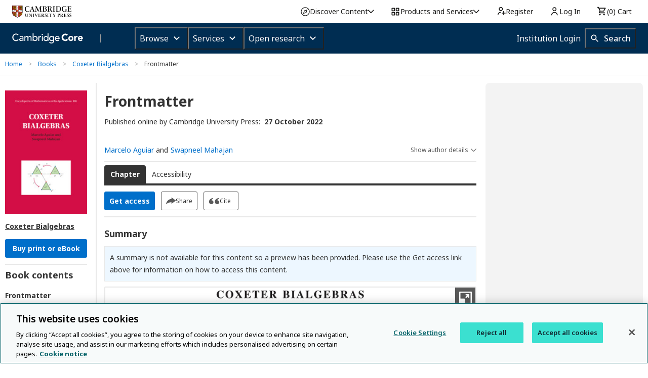

--- FILE ---
content_type: application/javascript; charset=UTF-8
request_url: https://www.cambridge.org/cdn-cgi/challenge-platform/h/g/scripts/jsd/5eaf848a0845/main.js?
body_size: 4655
content:
window._cf_chl_opt={xkKZ4:'g'};~function(I6,G,P,F,b,j,i,S){I6=l,function(n,K,IL,I5,W,y){for(IL={n:459,K:528,W:530,y:431,U:421,c:415,R:445,O:464,N:500},I5=l,W=n();!![];)try{if(y=-parseInt(I5(IL.n))/1+parseInt(I5(IL.K))/2+-parseInt(I5(IL.W))/3*(parseInt(I5(IL.y))/4)+parseInt(I5(IL.U))/5+parseInt(I5(IL.c))/6*(-parseInt(I5(IL.R))/7)+parseInt(I5(IL.O))/8+parseInt(I5(IL.N))/9,y===K)break;else W.push(W.shift())}catch(U){W.push(W.shift())}}(I,582714),G=this||self,P=G[I6(468)],F={},F[I6(454)]='o',F[I6(489)]='s',F[I6(457)]='u',F[I6(488)]='z',F[I6(424)]='n',F[I6(442)]='I',F[I6(441)]='b',b=F,G[I6(527)]=function(K,W,y,U,Iy,It,IV,Il,O,N,g,M,D,s){if(Iy={n:449,K:516,W:490,y:449,U:516,c:461,R:510,O:422,N:510,e:422,g:472,M:473,D:515,s:519,o:447},It={n:462,K:515,W:469},IV={n:427,K:507,W:506,y:526},Il=I6,W===null||W===void 0)return U;for(O=J(W),K[Il(Iy.n)][Il(Iy.K)]&&(O=O[Il(Iy.W)](K[Il(Iy.y)][Il(Iy.U)](W))),O=K[Il(Iy.c)][Il(Iy.R)]&&K[Il(Iy.O)]?K[Il(Iy.c)][Il(Iy.N)](new K[(Il(Iy.e))](O)):function(o,Iz,E){for(Iz=Il,o[Iz(It.n)](),E=0;E<o[Iz(It.K)];o[E+1]===o[E]?o[Iz(It.W)](E+1,1):E+=1);return o}(O),N='nAsAaAb'.split('A'),N=N[Il(Iy.g)][Il(Iy.M)](N),g=0;g<O[Il(Iy.D)];M=O[g],D=v(K,W,M),N(D)?(s=D==='s'&&!K[Il(Iy.s)](W[M]),Il(Iy.o)===y+M?R(y+M,D):s||R(y+M,W[M])):R(y+M,D),g++);return U;function R(o,E,II){II=l,Object[II(IV.n)][II(IV.K)][II(IV.W)](U,E)||(U[E]=[]),U[E][II(IV.y)](o)}},j=I6(470)[I6(524)](';'),i=j[I6(472)][I6(473)](j),G[I6(430)]=function(n,K,Ic,In,W,y,U,R){for(Ic={n:523,K:515,W:515,y:426,U:526,c:518},In=I6,W=Object[In(Ic.n)](K),y=0;y<W[In(Ic.K)];y++)if(U=W[y],U==='f'&&(U='N'),n[U]){for(R=0;R<K[W[y]][In(Ic.W)];-1===n[U][In(Ic.y)](K[W[y]][R])&&(i(K[W[y]][R])||n[U][In(Ic.U)]('o.'+K[W[y]][R])),R++);}else n[U]=K[W[y]][In(Ic.c)](function(O){return'o.'+O})},S=function(Is,ID,IM,Ie,IW,K,W,y){return Is={n:416,K:418},ID={n:471,K:471,W:471,y:526,U:471,c:471,R:471,O:458,N:471,e:474,g:471},IM={n:515},Ie={n:515,K:474,W:427,y:507,U:506,c:427,R:506,O:496,N:526,e:496,g:526,M:496,D:526,s:471,o:526,h:507,E:506,X:496,Z:526,k:526,C:471,f:526,a:526,m:458},IW=I6,K=String[IW(Is.n)],W={'h':function(U,IO){return IO={n:476,K:474},null==U?'':W.g(U,6,function(c,Iq){return Iq=l,Iq(IO.n)[Iq(IO.K)](c)})},'g':function(U,R,O,IG,N,M,D,s,o,E,X,Z,C,I0,I1,I2,I3,I4){if(IG=IW,null==U)return'';for(M={},D={},s='',o=2,E=3,X=2,Z=[],C=0,I0=0,I1=0;I1<U[IG(Ie.n)];I1+=1)if(I2=U[IG(Ie.K)](I1),Object[IG(Ie.W)][IG(Ie.y)][IG(Ie.U)](M,I2)||(M[I2]=E++,D[I2]=!0),I3=s+I2,Object[IG(Ie.W)][IG(Ie.y)][IG(Ie.U)](M,I3))s=I3;else{if(Object[IG(Ie.c)][IG(Ie.y)][IG(Ie.R)](D,s)){if(256>s[IG(Ie.O)](0)){for(N=0;N<X;C<<=1,R-1==I0?(I0=0,Z[IG(Ie.N)](O(C)),C=0):I0++,N++);for(I4=s[IG(Ie.e)](0),N=0;8>N;C=I4&1|C<<1,R-1==I0?(I0=0,Z[IG(Ie.g)](O(C)),C=0):I0++,I4>>=1,N++);}else{for(I4=1,N=0;N<X;C=C<<1.71|I4,I0==R-1?(I0=0,Z[IG(Ie.g)](O(C)),C=0):I0++,I4=0,N++);for(I4=s[IG(Ie.M)](0),N=0;16>N;C=C<<1|I4&1.5,I0==R-1?(I0=0,Z[IG(Ie.D)](O(C)),C=0):I0++,I4>>=1,N++);}o--,o==0&&(o=Math[IG(Ie.s)](2,X),X++),delete D[s]}else for(I4=M[s],N=0;N<X;C=C<<1|I4&1,R-1==I0?(I0=0,Z[IG(Ie.o)](O(C)),C=0):I0++,I4>>=1,N++);s=(o--,o==0&&(o=Math[IG(Ie.s)](2,X),X++),M[I3]=E++,String(I2))}if(s!==''){if(Object[IG(Ie.c)][IG(Ie.h)][IG(Ie.E)](D,s)){if(256>s[IG(Ie.X)](0)){for(N=0;N<X;C<<=1,R-1==I0?(I0=0,Z[IG(Ie.N)](O(C)),C=0):I0++,N++);for(I4=s[IG(Ie.O)](0),N=0;8>N;C=I4&1.94|C<<1.2,R-1==I0?(I0=0,Z[IG(Ie.Z)](O(C)),C=0):I0++,I4>>=1,N++);}else{for(I4=1,N=0;N<X;C=C<<1|I4,R-1==I0?(I0=0,Z[IG(Ie.g)](O(C)),C=0):I0++,I4=0,N++);for(I4=s[IG(Ie.e)](0),N=0;16>N;C=C<<1|1&I4,I0==R-1?(I0=0,Z[IG(Ie.k)](O(C)),C=0):I0++,I4>>=1,N++);}o--,0==o&&(o=Math[IG(Ie.C)](2,X),X++),delete D[s]}else for(I4=M[s],N=0;N<X;C=I4&1.79|C<<1.52,I0==R-1?(I0=0,Z[IG(Ie.f)](O(C)),C=0):I0++,I4>>=1,N++);o--,0==o&&X++}for(I4=2,N=0;N<X;C=C<<1.15|1&I4,I0==R-1?(I0=0,Z[IG(Ie.a)](O(C)),C=0):I0++,I4>>=1,N++);for(;;)if(C<<=1,I0==R-1){Z[IG(Ie.Z)](O(C));break}else I0++;return Z[IG(Ie.m)]('')},'j':function(U,Ig,IP){return Ig={n:496},IP=IW,null==U?'':''==U?null:W.i(U[IP(IM.n)],32768,function(c,IF){return IF=IP,U[IF(Ig.n)](c)})},'i':function(U,R,O,Ib,N,M,D,s,o,E,X,Z,C,I0,I1,I2,I4,I3){for(Ib=IW,N=[],M=4,D=4,s=3,o=[],Z=O(0),C=R,I0=1,E=0;3>E;N[E]=E,E+=1);for(I1=0,I2=Math[Ib(ID.n)](2,2),X=1;I2!=X;I3=Z&C,C>>=1,0==C&&(C=R,Z=O(I0++)),I1|=(0<I3?1:0)*X,X<<=1);switch(I1){case 0:for(I1=0,I2=Math[Ib(ID.K)](2,8),X=1;X!=I2;I3=C&Z,C>>=1,0==C&&(C=R,Z=O(I0++)),I1|=X*(0<I3?1:0),X<<=1);I4=K(I1);break;case 1:for(I1=0,I2=Math[Ib(ID.W)](2,16),X=1;I2!=X;I3=Z&C,C>>=1,C==0&&(C=R,Z=O(I0++)),I1|=X*(0<I3?1:0),X<<=1);I4=K(I1);break;case 2:return''}for(E=N[3]=I4,o[Ib(ID.y)](I4);;){if(I0>U)return'';for(I1=0,I2=Math[Ib(ID.U)](2,s),X=1;X!=I2;I3=C&Z,C>>=1,C==0&&(C=R,Z=O(I0++)),I1|=(0<I3?1:0)*X,X<<=1);switch(I4=I1){case 0:for(I1=0,I2=Math[Ib(ID.c)](2,8),X=1;X!=I2;I3=Z&C,C>>=1,0==C&&(C=R,Z=O(I0++)),I1|=X*(0<I3?1:0),X<<=1);N[D++]=K(I1),I4=D-1,M--;break;case 1:for(I1=0,I2=Math[Ib(ID.R)](2,16),X=1;I2!=X;I3=Z&C,C>>=1,C==0&&(C=R,Z=O(I0++)),I1|=(0<I3?1:0)*X,X<<=1);N[D++]=K(I1),I4=D-1,M--;break;case 2:return o[Ib(ID.O)]('')}if(0==M&&(M=Math[Ib(ID.N)](2,s),s++),N[I4])I4=N[I4];else if(I4===D)I4=E+E[Ib(ID.e)](0);else return null;o[Ib(ID.y)](I4),N[D++]=E+I4[Ib(ID.e)](0),M--,E=I4,M==0&&(M=Math[Ib(ID.g)](2,s),s++)}}},y={},y[IW(Is.K)]=W.h,y}(),Q();function V(W,y,l3,IH,U,c,R){if(l3={n:446,K:529,W:463,y:443,U:493,c:423,R:463,O:478,N:508,e:443,g:423,M:433,D:417,s:478},IH=I6,U=IH(l3.n),!W[IH(l3.K)])return;y===IH(l3.W)?(c={},c[IH(l3.y)]=U,c[IH(l3.U)]=W.r,c[IH(l3.c)]=IH(l3.R),G[IH(l3.O)][IH(l3.N)](c,'*')):(R={},R[IH(l3.e)]=U,R[IH(l3.U)]=W.r,R[IH(l3.g)]=IH(l3.M),R[IH(l3.D)]=y,G[IH(l3.s)][IH(l3.N)](R,'*'))}function Y(n,K,Iw,I7){return Iw={n:497,K:427,W:434,y:506,U:426,c:499},I7=I6,K instanceof n[I7(Iw.n)]&&0<n[I7(Iw.n)][I7(Iw.K)][I7(Iw.W)][I7(Iw.y)](K)[I7(Iw.U)](I7(Iw.c))}function H(Ih,Iv,n){return Ih={n:437,K:503},Iv=I6,n=G[Iv(Ih.n)],Math[Iv(Ih.K)](+atob(n.t))}function L(IE,IJ,n,K,W){return IE={n:503,K:440},IJ=I6,n=3600,K=H(),W=Math[IJ(IE.n)](Date[IJ(IE.K)]()/1e3),W-K>n?![]:!![]}function l(z,n,K){return K=I(),l=function(W,q,G){return W=W-415,G=K[W],G},l(z,n)}function x(IR,IK,W,y,U,c,R){IK=(IR={n:484,K:502,W:439,y:465,U:453,c:525,R:466,O:420,N:532,e:522,g:492,M:525,D:504},I6);try{return W=P[IK(IR.n)](IK(IR.K)),W[IK(IR.W)]=IK(IR.y),W[IK(IR.U)]='-1',P[IK(IR.c)][IK(IR.R)](W),y=W[IK(IR.O)],U={},U=cJDYB1(y,y,'',U),U=cJDYB1(y,y[IK(IR.N)]||y[IK(IR.e)],'n.',U),U=cJDYB1(y,W[IK(IR.g)],'d.',U),P[IK(IR.M)][IK(IR.D)](W),c={},c.r=U,c.e=null,c}catch(O){return R={},R.r={},R.e=O,R}}function v(n,K,W,IA,I8,y){I8=(IA={n:428,K:461,W:481,y:461,U:505},I6);try{return K[W][I8(IA.n)](function(){}),'p'}catch(U){}try{if(K[W]==null)return K[W]===void 0?'u':'x'}catch(R){return'i'}return n[I8(IA.K)][I8(IA.W)](K[W])?'a':K[W]===n[I8(IA.y)]?'E':K[W]===!0?'T':!1===K[W]?'F':(y=typeof K[W],I8(IA.U)==y?Y(n,K[W])?'N':'f':b[y]||'?')}function J(n,IQ,I9,K){for(IQ={n:490,K:523,W:501},I9=I6,K=[];null!==n;K=K[I9(IQ.n)](Object[I9(IQ.K)](n)),n=Object[I9(IQ.W)](n));return K}function T(n,Io,IY){return Io={n:513},IY=I6,Math[IY(Io.n)]()<n}function Q(l2,l1,Id,Ix,n,K,W,y,U){if(l2={n:437,K:529,W:456,y:491,U:460,c:533,R:452},l1={n:456,K:491,W:452},Id={n:435},Ix=I6,n=G[Ix(l2.n)],!n)return;if(!L())return;(K=![],W=n[Ix(l2.K)]===!![],y=function(IS,c){if(IS=Ix,!K){if(K=!![],!L())return;c=x(),B(c.r,function(R){V(n,R)}),c.e&&A(IS(Id.n),c.e)}},P[Ix(l2.W)]!==Ix(l2.y))?y():G[Ix(l2.U)]?P[Ix(l2.U)](Ix(l2.c),y):(U=P[Ix(l2.R)]||function(){},P[Ix(l2.R)]=function(IT){IT=Ix,U(),P[IT(l1.n)]!==IT(l1.K)&&(P[IT(l1.W)]=U,y())})}function I(l4){return l4='cJDYB1,155046GcYzwq,api,1122861UDjWZp,xkKZ4,clientInformation,DOMContentLoaded,onload,6YfCSwA,fromCharCode,detail,BUbftTtQ,gRjkt7,contentWindow,4774785vGRaYI,Set,event,number,chlApiClientVersion,indexOf,prototype,catch,log,Qgcf5,8wBsyJS,send,error,toString,error on cf_chl_props,status,__CF$cv$params,/b/ov1/0.08897391273017312:1765625384:AizWTvzC2kj0yovZ5U_gtkRlnRE0XHRq3AOOjQxov5Q/,style,now,boolean,bigint,source,xhr-error,897729sbAxXL,cloudflare-invisible,d.cookie,chlApiRumWidgetAgeMs,Object,timeout,gKwbC5,onreadystatechange,tabIndex,object,chlApiSitekey,readyState,undefined,join,618083evgxbY,addEventListener,Array,sort,success,1055696hDOVfA,display: none,appendChild,/cdn-cgi/challenge-platform/h/,document,splice,_cf_chl_opt;XQlKq9;mpuA2;BYBs3;bqzg9;gtpfA4;SZQFk7;rTYyd6;gTvhm6;ubgT9;JrBNE9;NgAVk0;YBjhw4;WvQh6;cJDYB1;Qgcf5;eHVD2;VJwN2,pow,includes,bind,charAt,msg,o8B$lR+SPIeUETFi-5Xw9LHJyajAztsx74Q1gZkVWru62dGvN3fnqmhYpKCcMbDO0,errorInfoObject,parent,stringify,POST,isArray,location,vKoX8,createElement,hhzn3,chlApiUrl,open,symbol,string,concat,loading,contentDocument,sid,/invisible/jsd,_cf_chl_opt,charCodeAt,Function,ontimeout,[native code],8218584cQQiGD,getPrototypeOf,iframe,floor,removeChild,function,call,hasOwnProperty,postMessage,http-code:,from,onerror,XMLHttpRequest,random,jsd,length,getOwnPropertyNames,/jsd/oneshot/5eaf848a0845/0.08897391273017312:1765625384:AizWTvzC2kj0yovZ5U_gtkRlnRE0XHRq3AOOjQxov5Q/,map,isNaN,chctx,href,navigator,keys,split,body,push'.split(','),I=function(){return l4},I()}function A(y,U,Ia,Ip,c,R,O,N,g,M,D,s){if(Ia={n:475,K:433,W:437,y:467,U:495,c:531,R:438,O:494,N:512,e:487,g:480,M:450,D:498,s:455,o:483,h:486,E:451,X:448,Z:495,k:485,C:425,f:419,a:477,m:520,d:443,I0:514,I1:432,I2:418},Ip=I6,!T(.01))return![];R=(c={},c[Ip(Ia.n)]=y,c[Ip(Ia.K)]=U,c);try{O=G[Ip(Ia.W)],N=Ip(Ia.y)+G[Ip(Ia.U)][Ip(Ia.c)]+Ip(Ia.R)+O.r+Ip(Ia.O),g=new G[(Ip(Ia.N))](),g[Ip(Ia.e)](Ip(Ia.g),N),g[Ip(Ia.M)]=2500,g[Ip(Ia.D)]=function(){},M={},M[Ip(Ia.s)]=G[Ip(Ia.U)][Ip(Ia.o)],M[Ip(Ia.h)]=G[Ip(Ia.U)][Ip(Ia.E)],M[Ip(Ia.X)]=G[Ip(Ia.Z)][Ip(Ia.k)],M[Ip(Ia.C)]=G[Ip(Ia.U)][Ip(Ia.f)],D=M,s={},s[Ip(Ia.a)]=R,s[Ip(Ia.m)]=D,s[Ip(Ia.d)]=Ip(Ia.I0),g[Ip(Ia.I1)](S[Ip(Ia.I2)](s))}catch(o){}}function B(n,K,IC,Ik,IZ,IX,Ir,W,y,U){IC={n:437,K:429,W:495,y:512,U:487,c:480,R:467,O:495,N:531,e:517,g:529,M:450,D:498,s:534,o:511,h:482,E:482,X:521,Z:529,k:432,C:418,f:479},Ik={n:444},IZ={n:436,K:436,W:463,y:509,U:436},IX={n:450},Ir=I6,W=G[Ir(IC.n)],console[Ir(IC.K)](G[Ir(IC.W)]),y=new G[(Ir(IC.y))](),y[Ir(IC.U)](Ir(IC.c),Ir(IC.R)+G[Ir(IC.O)][Ir(IC.N)]+Ir(IC.e)+W.r),W[Ir(IC.g)]&&(y[Ir(IC.M)]=5e3,y[Ir(IC.D)]=function(Ij){Ij=Ir,K(Ij(IX.n))}),y[Ir(IC.s)]=function(Ii){Ii=Ir,y[Ii(IZ.n)]>=200&&y[Ii(IZ.K)]<300?K(Ii(IZ.W)):K(Ii(IZ.y)+y[Ii(IZ.U)])},y[Ir(IC.o)]=function(Iu){Iu=Ir,K(Iu(Ik.n))},U={'t':H(),'lhr':P[Ir(IC.h)]&&P[Ir(IC.E)][Ir(IC.X)]?P[Ir(IC.E)][Ir(IC.X)]:'','api':W[Ir(IC.Z)]?!![]:![],'payload':n},y[Ir(IC.k)](S[Ir(IC.C)](JSON[Ir(IC.f)](U)))}}()